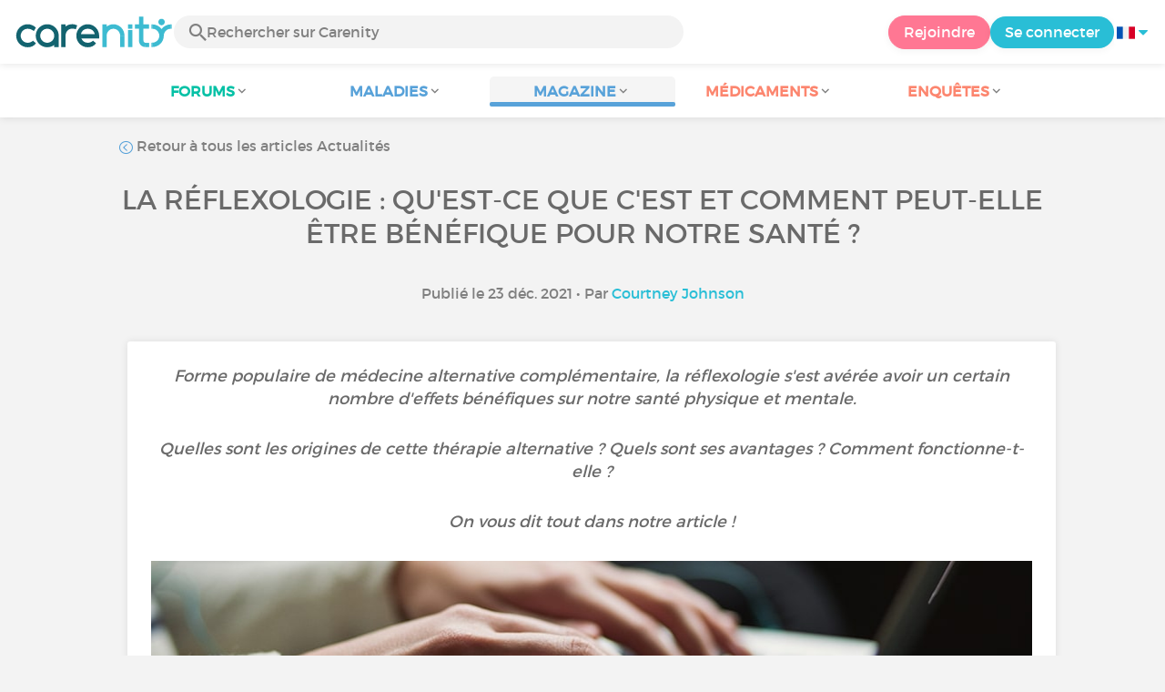

--- FILE ---
content_type: text/html; charset=UTF-8
request_url: https://www.carenity.com/infos-maladie/magazine/actualites/la-reflexologie-questce-que-cest-et-comment-peutelle-etre-benefique-pour-notre-sante-2124
body_size: 15106
content:
<!doctype html>
<html lang="fr-FR" prefix="og: http://ogp.me/ns#">

    <head>
        <script type="text/javascript" nonce="4yRPqxra5SE2">
  
window.gdprAppliesGlobally=true;(function(){function a(e){if(!window.frames[e]){if(document.body&&document.body.firstChild){var t=document.body;var n=document.createElement("iframe");n.style.display="none";n.name=e;n.title=e;t.insertBefore(n,t.firstChild)}
else{setTimeout(function(){a(e)},5)}}}function e(n,r,o,c,s){function e(e,t,n,a){if(typeof n!=="function"){return}if(!window[r]){window[r]=[]}var i=false;if(s){i=s(e,t,n)}if(!i){window[r].push({command:e,parameter:t,callback:n,version:a})}}e.stub=true;function t(a){if(!window[n]||window[n].stub!==true){return}if(!a.data){return}
var i=typeof a.data==="string";var e;try{e=i?JSON.parse(a.data):a.data}catch(t){return}if(e[o]){var r=e[o];window[n](r.command,r.parameter,function(e,t){var n={};n[c]={returnValue:e,success:t,callId:r.callId};a.source.postMessage(i?JSON.stringify(n):n,"*")},r.version)}}
if(typeof window[n]!=="function"){window[n]=e;if(window.addEventListener){window.addEventListener("message",t,false)}else{window.attachEvent("onmessage",t)}}}e("__tcfapi","__tcfapiBuffer","__tcfapiCall","__tcfapiReturn");a("__tcfapiLocator");(function(e){
  var t=document.createElement("script");t.id="spcloader";t.type="text/javascript";t.async=true;t.src="https://sdk.privacy-center.org/"+e+"/loader.js?target="+document.location.hostname;t.charset="utf-8";var n=document.getElementsByTagName("script")[0];var nonce=n.parentNode.querySelector('[nonce]').nonce;t.setAttribute('nonce', nonce);n.parentNode.insertBefore(t,n)})("c463172b-0486-4b98-bbf6-ef8d9157326b")})();
  
</script>
  <script nonce="4yRPqxra5SE2">
    window.didomiConfig = {
      app: {
        privacyPolicyURL: window.location.origin + '/charte-d-utilisation'
      }
    };
  </script>                            <meta content="IE=edge" http-equiv="X-UA-Compatible">
        <meta charset="utf-8">
        <meta content="width=device-width,initial-scale=1.0,minimum-scale=1.0" name="viewport">

                            
                                   
                       
                           
                <title>La réflexologie : qu'est-ce que c'est et comment peut-elle être bénéfique pour notre santé ? - Carenity</title>
        <meta name="description" content="Forme populaire de médecine complémentaire et alternative, la réflexologie peut présenter certains avantages pour la santé. Quels sont ces avantages ?">
                <meta property="og:title" content="La réflexologie : qu'est-ce que c'est et comment peut-elle être bénéfique pour notre santé ? - Carenity">
        <meta property="og:description" content="Forme populaire de médecine complémentaire et alternative, la réflexologie peut présenter certains avantages pour la santé. Quels sont ces avantages ?">

        <meta property="og:image" content="https://cdn-membre.carenity.com/images/magazine/article/700x220/16.jpeg" />
        <meta property="og:url" content="https://www.carenity.com/infos-maladie/magazine/actualites/la-reflexologie-questce-que-cest-et-comment-peutelle-etre-benefique-pour-notre-sante-2124?trk=organization_guest_main-feed-card_feed-article-content%0918.172.170.68%098%2F4%2F2023+8%3A27%3A15+AM" />
                <meta name="twitter:card" content="summary" />
        <meta name="twitter:title" content="La réflexologie : qu'est-ce que c'est et comment peut-elle être bénéfique pour notre santé ? - Carenity" />
        <meta name="twitter:description" content="Forme populaire de médecine complémentaire et alternative, la réflexologie peut présenter certains avantages pour la santé. Quels sont ces avantages ?" />
        <meta name="twitter:image" content="https://cdn-membre.carenity.com/images/magazine/article/700x220/16.jpeg" />
        <meta name="twitter:url" content="https://www.carenity.com/infos-maladie/magazine/actualites/la-reflexologie-questce-que-cest-et-comment-peutelle-etre-benefique-pour-notre-sante-2124?trk=organization_guest_main-feed-card_feed-article-content%0918.172.170.68%098%2F4%2F2023+8%3A27%3A15+AM" />
        
            
        
        
        <link rel="shortcut icon" type="image/png" href="/static/themes-v3/carenity/images/default/icons/favicon.png?1720004028"/>
        <link rel="icon" href="/static/themes-v3/carenity/images/default/icons/icon-xxs.png?1720004028" sizes="32x32" >
        <link rel="icon" href="/static/themes-v3/carenity/images/default/icons/icon-xs.png?1720004028" sizes="48x48" >
        <link rel="icon" href="/static/themes-v3/carenity/images/default/icons/icon-s.png?1720004028" sizes="96x96" >
        <link rel="icon" href="/static/themes-v3/carenity/images/default/icons/icon-md.png?1720004028" sizes="144x144" >
        <!--[if IE]><link rel="shortcut icon" type="image/x-icon" href="/static/themes-v3/carenity/images/default/icons/favicon.ico?1720004028" /><![endif]-->
        <link rel="preload" href="/static/themes-v3/default/fonts/montserrat-light-webfont.woff2" as="font" type="font/woff2" crossorigin>
        <link rel="preload" href="/static/themes-v3/default/fonts/montserrat-regular-webfont.woff2" as="font" type="font/woff2" crossorigin>
        <link rel="preload" href="/static/themes-v3/default/fonts/icomoon.woff?version=1734016359" as="font" type="font/woff" crossorigin>
        <link href="/static/themes-v3/default/stylesheets/public.css?1768209812" rel="stylesheet">

                            <link rel="alternate" hreflang="de-de" href="https://www.carenity.de/informationen-krankheit/magazin/aktualitaten/reflexzonentherapie-was-ist-das-und-wie-kann-sie-unsere-gesundheit-fordern-938?trk=organization_guest_main-feed-card_feed-article-content%0918.172.170.68%098%2F4%2F2023+8%3A27%3A15+AM" />
<link rel="alternate" hreflang="en-gb" href="https://www.carenity.co.uk/condition-information/magazine/news/reflexology-what-is-it-and-how-can-it-benefit-our-health-1654?trk=organization_guest_main-feed-card_feed-article-content%0918.172.170.68%098%2F4%2F2023+8%3A27%3A15+AM" />
<link rel="alternate" hreflang="es-es" href="https://www.carenity.es/informacion-enfermedad/revista/actualidad/reflexologia-que-es-y-como-puede-beneficiar-a-nuestra-salud-1470?trk=organization_guest_main-feed-card_feed-article-content%0918.172.170.68%098%2F4%2F2023+8%3A27%3A15+AM" />
<link rel="alternate" hreflang="fr-fr" href="https://www.carenity.com/infos-maladie/magazine/actualites/la-reflexologie-questce-que-cest-et-comment-peutelle-etre-benefique-pour-notre-sante-2124?trk=organization_guest_main-feed-card_feed-article-content%0918.172.170.68%098%2F4%2F2023+8%3A27%3A15+AM" />
<link rel="alternate" hreflang="it-it" href="https://www.carenity.it/info-malattia/rivista/attualita/riflessologia-cose-e-come-puo-giovare-alla-nostra-salute-1160?trk=organization_guest_main-feed-card_feed-article-content%0918.172.170.68%098%2F4%2F2023+8%3A27%3A15+AM" />
<link rel="alternate" hreflang="en-us" href="https://www.carenity.us/condition-information/magazine/news/reflexology-what-is-it-and-how-can-it-benefit-our-health-1258?trk=organization_guest_main-feed-card_feed-article-content%0918.172.170.68%098%2F4%2F2023+8%3A27%3A15+AM" />

            
                                                    
                <link rel="canonical" href="https://www.carenity.com/infos-maladie/magazine/actualites/la-reflexologie-questce-que-cest-et-comment-peutelle-etre-benefique-pour-notre-sante-2124" />
            
                        
            
                                    </head>
    <body id="top" class="univers-info">
    <noscript><iframe src="https://www.googletagmanager.com/ns.html?id=GTM-M6T5QH" height="0" width="0" style="display:none;visibility:hidden"></iframe></noscript>
                <header class="header">
    <div class="nav-header display-flex">
                
        <div class="mobile-menu-action display-max-tablet">
            <span class="burger-menu icon-burger-menu"></span>
                    <div class="vr"></div>
            <span class="searchBtn icon-bold-search"></span>
            </div>
    <div class="display-min-desktop">
        <div class="header-logo">
            <a href="/">
                <img alt="Logo Carenity" class="logo " src="/static/themes-v3/default/images/default/svg/logo/logo.svg?1720004028" />
            </a>

                            <form id="top-form-search">
                    <div class="searchForm">
                        <span class="searchBtn icon-bold-search"></span>
                        <input type="hidden" id="top-mid">
                                                <input type="text" id="top-search" class="searchBar" placeholder="Rechercher sur Carenity" >
                        <span class="clear-btn icon-close"></span>
                        <div id="top-maladies-result"></div>
                    </div>
                </form>
                    </div>
    </div>
    <div class="display-max-tablet">
        <div class="header-logo">
            <a href="/">
                <img alt="Logo Carenity" class="logo " src="/static/themes-v3/default/images/default/svg/logo/logo.svg?1720004028" />
            </a>
        </div>
    </div>
    <div class="cta">
                    <a href="/inscription?g=/infos-maladie/magazine/actualites/la-reflexologie-questce-que-cest-et-comment-peutelle-etre-benefique-pour-notre-sante-2124?utm_content=btn-register-menu" rel="nofollow" class="btn btn-rounded btn-signin display-min-desktop">Rejoindre</a>
            <a href="/connexion?g=/infos-maladie/magazine/actualites/la-reflexologie-questce-que-cest-et-comment-peutelle-etre-benefique-pour-notre-sante-2124" class="btn btn-rounded btn-carenity display-min-desktop">Se connecter</a>
                <div id="conteneur-header-flags" class="conteneur-global-flags composant-flag-common">
    <div class="conteneur-flag-button">
                <a class="link-flag-svg no-link">
    <img width="20" height="20" src="/static/themes-v3/default/images/default/svg/flag-fr.svg?1720004028" title="Française" alt="flag fr" class="flag-svg">
</a>        <i class="icon-sort-down"></i>
    </div>

        <div class="conteneur-flags-selection">
                                                        <a class="link-flag-svg" href="https://www.carenity.co.uk">
    <img width="40" height="45" src="/static/themes-v3/default/images/default/svg/flag-en.svg?1720004028" title="Anglaise" alt="flag en" class="flag-svg">
</a>                                                <a class="link-flag-svg" href="https://www.carenity.es">
    <img width="40" height="45" src="/static/themes-v3/default/images/default/svg/flag-es.svg?1720004028" title="Espagnole" alt="flag es" class="flag-svg">
</a>                                                <a class="link-flag-svg" href="https://www.carenity.de">
    <img width="40" height="45" src="/static/themes-v3/default/images/default/svg/flag-de.svg?1720004028" title="Allemande" alt="flag de" class="flag-svg">
</a>                                                <a class="link-flag-svg" href="https://www.carenity.it">
    <img width="40" height="45" src="/static/themes-v3/default/images/default/svg/flag-it.svg?1720004028" title="Italienne" alt="flag it" class="flag-svg">
</a>                                                <a class="link-flag-svg" href="https://www.carenity.us">
    <img width="40" height="45" src="/static/themes-v3/default/images/default/svg/flag-us.svg?1720004028" title="USA" alt="flag us" class="flag-svg">
</a>                        </div>
</div>    </div>
</div>
<div class="mobile-menu display-max-tablet">
    <div class="mobile-menu-nav">
        <a class="home" href="/">
            <i class="icon-forum-home" ></i>
            Accueil
        </a>
        <hr>
        <p class="text-color-exchange expanded" aria-expanded="true" aria-controls="mobile-menu-forum" data-toggle="collapse" data-target="#mobile-menu-forum">
            <i class="icon-exchange"></i>
            <span>Forums</span>
            <i class="icon-arrows-down"></i>
        </p>
        <div class="menu-collapse collapse in exchange" id="mobile-menu-forum">
            <div>
                <div class="menu-li"><a class="" href="/forum">Dernières discussions</a></div>
                <div class="menu-li"><a class="" href="/forum/autres-sujets">Discussions générales</a></div>
                <div class="menu-li menu-li-see-all"><a class="" href="/forum/index-forums">Voir tout - Index forums de A à Z</a></div>
            </div>
        </div>
        <hr>
        <p class="text-color-info expanded" aria-expanded="true" aria-controls="mobile-menu-disease" data-toggle="collapse" data-target="#mobile-menu-disease">
            <i class="icon-red-cross"></i>
            <span>Maladies</span>
            <i class="icon-arrows-down"></i>
        </p>
        <div class="menu-collapse collapse in information" id="mobile-menu-disease">
            <div>
                <div class="menu-li"><a class="" href="/infos-maladie">Fiches Maladies</a></div>
                <div class="menu-li menu-li-see-all"><a class="" href="/infos-maladie/index-maladies">Voir tout - Index fiches maladies de A à Z</a></div>
            </div>
        </div>
        <hr>
        <p class="text-color-info expanded" aria-expanded="true" aria-controls="mobile-menu-magazine" data-toggle="collapse" data-target="#mobile-menu-magazine">
            <i class="icon-magazine"></i>
            <span>Magazine</span>
            <i class="icon-arrows-down"></i>
        </p>
        <div class="menu-collapse collapse in information" id="mobile-menu-magazine">
            <div>
                <div class="menu-li"><a class="" href="/infos-maladie/magazine">À la une</a></div>
                <div class="menu-li"><a class="" href="/infos-maladie/magazine/actualites">Actualités</a></div>
                <div class="menu-li"><a class="" href="/infos-maladie/magazine/temoignages">Témoignages</a></div>
                                    <div class="menu-li"><a class="" href="/infos-maladie/magazine/videos-d-experts">Vidéos d'experts</a></div>
                                <div class="menu-li"><a class="" href="/infos-maladie/magazine/nutrition">Nutrition</a></div>
                <div class="menu-li"><a class="" href="/infos-maladie/magazine/conseils">Conseils</a></div>
                <div class="menu-li"><a class="" href="/infos-maladie/magazine/droits-et-demarches">Droits et démarches</a></div>
            </div>
        </div>
        <hr>
                    <p class="text-color-opinion expanded" aria-expanded="true" aria-controls="mobile-menu-mediaction" data-toggle="collapse" data-target="#mobile-menu-mediaction">
                <i class="icon-medication-sheet"></i>
                <span>Médicaments</span>
                <i class="icon-arrows-down"></i>
            </p>
            <div class="menu-collapse collapse in opinion" id="mobile-menu-mediaction">
                <div>
                    <div class="menu-li"><a class="" href="/donner-mon-avis/medicaments">Fiche médicaments</a></div>
                    <div class="menu-li menu-li-see-all"><a class="" href="/donner-mon-avis/index-medicaments">Voir tout - Index fiches médicaments de A à Z</a></div>
                </div>
            </div>
            <hr>
                <p class="text-color-opinion expanded" aria-expanded="true" aria-controls="mobile-menu-survey" data-toggle="collapse" data-target="#mobile-menu-survey">
            <i class="icon-survey"></i>
            <span>Enquêtes</span>
            <i class="icon-arrows-down"></i>
        </p>
        <div class="menu-collapse collapse in opinion" id="mobile-menu-survey">
            <div>
                <div class="menu-li"><a class="" href="/donner-mon-avis/enquetes">Enquêtes en cours</a></div>
                <div class="menu-li"><a class="" href="/donner-mon-avis/enquetes/terminees">Résultats d'enquêtes</a></div>
            </div>
        </div>
        <hr>
    </div>
    <div class="mobile-menu-cta">
                    <a href="/inscription?g=/infos-maladie/magazine/actualites/la-reflexologie-questce-que-cest-et-comment-peutelle-etre-benefique-pour-notre-sante-2124?utm_content=btn-register-menu" rel="nofollow" class="btn btn-rounded btn-signin">Rejoindre</a>
            <a href="/connexion?g=/infos-maladie/magazine/actualites/la-reflexologie-questce-que-cest-et-comment-peutelle-etre-benefique-pour-notre-sante-2124" class="btn btn-rounded btn-carenity">Se connecter</a>
            </div>
</div>
    <div class="mobile-search-bar display-max-tablet">
        <span class="mobile-search-back icon-left-arrow"></span>
        <div class="vr"></div>
    </div>
    <nav class="subnav public">
    <ul class="container">
        <li class="echanger">
            <div class="dropdown-subnav" tabindex="0" role="button" aria-haspopup="true" aria-expanded="false">
                <p class="dropdownMenu">
                    <span class="module">Forums</span><i class="icon icon-arrows-down"></i>
                </p>
                <div class="is-active"></div>
            </div>
            <ul class="dropdown-menu" role="menu" aria-hidden="true">
                <li class="menu-li"><a role="menuitem" class="" href="/forum">Dernières discussions</a></li>
                <li class="menu-li"><a role="menuitem" class="" href="/forum/autres-sujets">Discussions générales</a></li>
                <li class="menu-li menu-li-see-all"><a role="menuitem" class="" href="/forum/index-forums">Voir tout - Index forums de A à Z</a></li>
            </ul>
        </li>
        <li class="informer">
            <div class="dropdown-subnav" tabindex="0" role="button" aria-haspopup="true" aria-expanded="false">
                <p class="dropdownMenu">
                    <span class="module">Maladies</span><i class="icon icon-arrows-down"></i>
                </p>
                <div class="is-active"></div>
            </div>
            <ul class="dropdown-menu" role="menu" aria-hidden="true">
                <li class="menu-li"><a role="menuitem" class="" href="/infos-maladie">Fiches Maladies</a></li>
                <li class="menu-li menu-li-see-all"><a role="menuitem" class="" href="/infos-maladie/index-maladies">Voir tout - Index fiches maladies de A à Z</a></li>
            </ul>
        </li>
        <li class="informer">
            <div class="dropdown-subnav active" tabindex="0" role="button" aria-haspopup="true" aria-expanded="false">
                <p class="dropdownMenu">
                    <span class="module">Magazine</span><i class="icon icon-arrows-down"></i>
                </p>
                <div class="is-active"></div>
            </div>
            <ul class="dropdown-menu" role="menu" aria-hidden="true">
                <li class="menu-li"><a role="menuitem" class="" href="/infos-maladie/magazine">À la une</a></li>
                <li class="menu-li"><a role="menuitem" class="" href="/infos-maladie/magazine/actualites">Actualités</a></li>
                <li class="menu-li"><a role="menuitem" class="" href="/infos-maladie/magazine/temoignages">Témoignages</a></li>
                                    <li class="menu-li"><a role="menuitem" class="" href="/infos-maladie/magazine/videos-d-experts">Vidéos d'experts</a></li>
                                <li class="menu-li"><a role="menuitem" class="" href="/infos-maladie/magazine/nutrition">Nutrition</a></li>
                <li class="menu-li"><a role="menuitem" class="" href="/infos-maladie/magazine/conseils">Conseils</a></li>
                <li class="menu-li"><a role="menuitem" class="" href="/infos-maladie/magazine/droits-et-demarches">Droits et démarches</a></li>
            </ul>
        </li>
                <li class="donner">
            <div class="dropdown-subnav" tabindex="0" role="button" aria-haspopup="true" aria-expanded="false">
                <p class="dropdownMenu">
                    <span class="module">Médicaments</span><i class="icon icon-arrows-down"></i>
                </p>
                <div class="is-active"></div>
            </div>
            <ul class="dropdown-menu" role="menu" aria-hidden="true">
                <li class="menu-li"><a role="menuitem" class="" href="/donner-mon-avis/medicaments">Fiche médicaments</a></li>
                <li class="menu-li menu-li-see-all"><a role="menuitem" class="" href="/donner-mon-avis/index-medicaments">Voir tout - Index fiches médicaments de A à Z</a></li>
            </ul>
        </li>
                <li class="donner">
            <div class="dropdown-subnav" tabindex="0" role="button" aria-haspopup="true" aria-expanded="false">
                <p class="dropdownMenu">
                    <span class="module">Enquêtes</span><i class="icon icon-arrows-down"></i>
                </p>
                <div class="is-active"></div>
            </div>
            <ul class="dropdown-menu" role="menu" aria-hidden="true">
                <li class="menu-li"><a role="menuitem" class="" href="/donner-mon-avis/enquetes">Enquêtes en cours</a></li>
                <li class="menu-li"><a role="menuitem" class="" href="/donner-mon-avis/enquetes/terminees">Résultats d'enquêtes</a></li>
            </ul>
        </li>
    </ul>
</nav>
<div class="subnav-fantome"></div></header>        <section id="main"  role="main">
                        
                        <a class="magazine-mobile-top-btn text-center smoothScroll display-max-tablet" href="#top">
    <i class="icon icon-dropup"></i>
    <p>
        Top
    </p>
</a>
        
<script type="application/ld+json" nonce="4yRPqxra5SE2">
    {"@context":"http://schema.org/","@type":"Article","headline":"La r\u00e9flexologie : qu'est-ce que c'est et comment peut-elle \u00eatre b\u00e9n\u00e9fique pour notre sant\u00e9 ?","description":"Qu'est-ce que la r\u00e9flexologie ?La r\u00e9flexologie, parfois appel\u00e9e th\u00e9rapie de zone, est un type de","articleBody":"Qu'est-ce que la r\u00e9flexologie ?La r\u00e9flexologie, parfois appel\u00e9e th\u00e9rapie de zone, est un type de th\u00e9rapie dans lequel des pressions variables sont appliqu\u00e9es sur des points sp\u00e9cifiques des pieds, des mains et des oreilles, dans le but de nous aider \u00e0 nous sentir mieux. Ces points sont cens\u00e9s correspondre \u00e0 certaines autres parties ou organes du corps.La r\u00e9flexologie trouve ses racines dans la m\u00e9decine chinoise et est utilis\u00e9e depuis des si\u00e8cles.Comment fonctionne la r\u00e9flexologie ?Dans le m\u00e9decine traditionnelle chinoiseDans la m\u00e9decine traditionnelle chinoise, la r\u00e9flexologie est fond\u00e9e sur l'ancien concept de qi, ou \"\u00e9nergie vitale\". Dans ce syst\u00e8me de croyance, le qi est cens\u00e9 circuler \u00e0 travers chaque personne et, en cas de stress, le qi se bloque. Ce blocage est cens\u00e9 provoquer un d\u00e9s\u00e9quilibre dans le corps, qui peut conduire \u00e0 la maladie.\u00a0\u00a0L'objectif de la r\u00e9flexologie est de faire circuler le qi dans tout le corps, afin de le maintenir en \u00e9quilibre et en bonne sant\u00e9.\u00a0Diff\u00e9rentes parties du corps sont consid\u00e9r\u00e9es comme li\u00e9es \u00e0 des points pr\u00e9cis des pieds, des mains et des oreilles, et les r\u00e9flexologues utilisent des cartes de ces points pour d\u00e9terminer o\u00f9 appliquer une pression. Leur toucher est cens\u00e9 faire circuler l'\u00e9nergie dans le corps de la personne jusqu'\u00e0 l'organe ou la partie \u00e0 soigner.Source : R\u00e9flexologue plantaireDans la m\u00e9decine occidentaleEn m\u00e9decine occidentale, les th\u00e9ories de la r\u00e9flexologie remontent \u00e0 la fin du XIXe si\u00e8cle, lorsque des scientifiques britanniques ont d\u00e9couvert comment les nerfs relient les organes internes et la peau. Ils ont d\u00e9termin\u00e9 que le syst\u00e8me nerveux du corps avait tendance \u00e0 s'adapter aux facteurs externes, y compris le toucher.\u00a0Plus tard, au d\u00e9but du XXe si\u00e8cle, le Dr William H. Fitzgerald, un oto-rhino-laryngologiste, a introduit le concept de \"th\u00e9rapie de zone\" dans la communaut\u00e9 m\u00e9dicale apr\u00e8s avoir observ\u00e9 plusieurs tribus d'Am\u00e9rindiens utilisant la pression sur les pieds comme m\u00e9thode de gu\u00e9rison. Cette th\u00e9rapie a \u00e9t\u00e9 rebaptis\u00e9e plus tard \"r\u00e9flexologie\" par l'infirmi\u00e8re et physioth\u00e9rapeute Eunice D. Ingham, qui a cartographi\u00e9 le corps en \"r\u00e9flexes\" sur les pieds.\u00a0Il existe de nombreuses th\u00e9ories scientifiques sur le fonctionnement de la r\u00e9flexologie. Selon l'une d'entre elles, le toucher du r\u00e9flexologue peut calmer le syst\u00e8me nerveux, induisant une relaxation comme toute autre forme de massage.\u00a0Selon une autre th\u00e9orie, le cerveau cr\u00e9e la douleur comme un ph\u00e9nom\u00e8ne subjectif, en r\u00e9action \u00e0 une douleur physique ou \u00e0 un stress mental ou \u00e9motionnel. Dans ce cas, la r\u00e9flexologie est cens\u00e9e r\u00e9duire la douleur par un simple toucher apaisant, ce qui peut contribuer \u00e0 r\u00e9duire le niveau de stress et \u00e0 am\u00e9liorer l'humeur.\u00a0Quels sont les avantages possibles de la r\u00e9flexologie sur la sant\u00e9 ?La r\u00e9flexologie a \u00e9t\u00e9 trouv\u00e9e pour fournir un certain nombre d'avantages potentiels pour la sant\u00e9, mais seulement quelques-uns ont \u00e9t\u00e9 examin\u00e9s dans des \u00e9tudes scientifiques.\u00a0A ce jour, il existe des preuves limit\u00e9es montrant que la r\u00e9flexologie peut aider \u00e0 :\u00a0R\u00e9duire la douleur,\u00a0R\u00e9duire le stress et l'anxi\u00e9t\u00e9,\u00a0Am\u00e9liorer l'humeur,\u00a0Am\u00e9liorer le bien-\u00eatre g\u00e9n\u00e9ral.\u00a0Des recherches suppl\u00e9mentaires sont n\u00e9cessaires pour \u00e9valuer l'effet de la r\u00e9flexologie sur des conditions de sant\u00e9 sp\u00e9cifiques, mais les r\u00e9sultats pr\u00e9liminaires indiquent qu'elle peut aider \u00e0 soulager :\u00a0Les douleurs de l'accouchement,\u00a0Les douleurs de l'arthrose,\u00a0Certains sympt\u00f4mes de la scl\u00e9rose en plaques, tels que la fatigue et les sensations de br\u00fblure ou de picotement,\u00a0L'anxi\u00e9t\u00e9 chez les personnes ayant subi une chirurgie cardiaque,\u00a0La douleur \u00e9motionnelle et physique caus\u00e9e par le cancer,\u00a0Les probl\u00e8mes de sinus,\u00a0Les maux de dos,\u00a0La constipation et autres probl\u00e8mes de digestion\u00a0Quels sont les risques associ\u00e9s \u00e0 la r\u00e9flexologie ?\u00a0La r\u00e9flexologie peut ne pas \u00eatre la meilleure option de traitement pour les personnes vivant avec ou ayant des ant\u00e9c\u00e9dents de :\u00a0Probl\u00e8mes de circulation sanguine,De goutte,\u00a0Des caillots de sang ou inflammation des veines de la jambe,\u00a0Infections fongiques, comme le pied d'athl\u00e8te,\u00a0Ulc\u00e8res ou plaies ouvertes sur les mains ou les pieds,\u00a0Probl\u00e8mes de thyro\u00efde,\u00a0\u00c9pilepsie,\u00a0Faible taux de plaquettes ou autres probl\u00e8mes sanguins entra\u00eenant des ecchymoses ou des saignements plus fr\u00e9quents.\u00a0Comme pour tout traitement, parlez-en \u00e0 votre m\u00e9decin avant de le commencer afin de d\u00e9terminer s'il s'agit d'une option viable pour vous.\u00a0Conclusion\u00a0Bien qu'il ne s'agisse pas d'un traitement scientifiquement prouv\u00e9 pour des probl\u00e8mes de sant\u00e9 sp\u00e9cifiques, la r\u00e9flexologie peut n\u00e9anmoins \u00eatre une th\u00e9rapie b\u00e9n\u00e9fique en parall\u00e8le des traitements m\u00e9dicaux, notamment pour les probl\u00e8mes de sant\u00e9 mentale comme l'anxi\u00e9t\u00e9 et le stress.\u00a0\u00a0Elle peut \u00eatre pratiqu\u00e9e en compl\u00e9ment des soins traditionnels, mais il est important de se rappeler qu'elle n'en est pas une alternative, et que les r\u00e9flexologues ne peuvent ni diagnostiquer ni traiter les maladies.\u00a0\u00a0Si vous souhaitez essayer la r\u00e9flexologie, consultez d'abord votre m\u00e9decin pour savoir si elle vous convient. Lorsque vous choisissez un praticien, veillez \u00e0 consulter un r\u00e9flexologue qui a \u00e9t\u00e9 correctement form\u00e9. Par arr\u00eat\u00e9 du 17/07/2015, le m\u00e9tier de r\u00e9flexologue est reconnu par l\u2019Etat\u00a0\u00e0 condition\u00a0que la formation du praticien ait \u00e9t\u00e9 dispens\u00e9e dans une \u00e9cole reconnue et enregistr\u00e9e au\u00a0R\u00e9pertoire National des Certifications Professionnelles\u00a0(RNCP). Vous pouvez retrouver tous les r\u00e9flexologues certifi\u00e9s ici : https://www.reflexologues-rncp.com/Cet article vous a-t-il \u00e9t\u00e9 utile ?\u00a0\u00a0\u00a0Cliquez sur j\u2019aime ou partagez votre ressenti et vos interrogations avec la communaut\u00e9 en commentaire ci-dessous !\u00a0\u00a0\u00a0\u00a0Prenez soin de vous !\u00a0\u00a0\u00a0","datePublished":"2021-12-23 00:00:00","url":"https://www.carenity.com/infos-maladie/magazine/actualites/la-reflexologie-questce-que-cest-et-comment-peutelle-etre-benefique-pour-notre-sante-2124","image":"https://cdn-membre.carenity.com/images/magazine/article/700x220/16.png","Publisher":{"@type":"Organization","name":"Carenity","url":"https://www.carenity.com","logo":{"@type":"ImageObject","url":"https://www.carenity.com/static/themes-v3/default/images/default/svg/logo/logo.svg?1720004028"},"publishingPrinciples":"https://www.carenity.com/charte-editoriale"},"mainEntityOfPage":{"@type":"WebPage"},"author":{"@type":"Person","name":"Courtney Johnson","jobTitle":"R\u00e9dactrice Sant\u00e9","url":"https://www.carenity.com/les-contributeurs/courtney-johnson"},"articleSection":"Actualit\u00e9s"}
</script><div class="container clear">
    <nav class="nav">
        <div class="link-nav link-nav-magazine">
            <a href="/infos-maladie/magazine/actualites?trk=organization_guest_main-feed-card_feed-article-content%0918.172.170.68%098%2F4%2F2023+8%3A27%3A15+AM" class="link">
                <i class="text-color-info icon-retour"></i> Retour à tous les articles Actualités 
            </a>
        </div>
    </nav>
                        
    
    
<script type="application/ld+json" nonce="4yRPqxra5SE2">
    {
    "@context": "https://schema.org",
    "@type": "BreadcrumbList",
    "itemListElement": [
        {
            "@type": "ListItem",
            "position": 1,
            "name": "Accueil",
            "item": "https://www.carenity.com/"
        },
        {
            "@type": "ListItem",
            "position": 2,
            "name": "M'informer",
            "item": "https://www.carenity.com/infos-maladie"
        },
        {
            "@type": "ListItem",
            "position": 3,
            "name": "Actualit\u00e9s",
            "item": "https://www.carenity.com/infos-maladie/magazine/actualites"
        },
        {
            "@type": "ListItem",
            "position": 4,
            "name": "La r\u00e9flexologie : qu'est-ce que c'est et comment peut-elle \u00eatre b\u00e9n\u00e9fique pour notre sant\u00e9 ?"
        }
    ]
}
</script>    <article class="main">
        <div class="module-press">
            <h1 class="text-center module-title title-main">La réflexologie : qu'est-ce que c'est et comment peut-elle être bénéfique pour notre santé ?</h1>
            <p class="text-center">
            Publié le 23 déc. 2021
                                        • Par <a href="/les-contributeurs/courtney-johnson">Courtney Johnson</a>
                        </p>
            <div class="module-press-list">
                <div class="box">
                    <div class="box-content">
                        <div class="box-intro-article">
                                                                                            <p>Forme populaire de médecine alternative complémentaire, la réflexologie s'est avérée avoir un certain nombre d'effets bénéfiques sur notre santé physique et mentale.</p><p>Quelles sont les origines de cette thérapie alternative ? Quels sont ses avantages ? Comment fonctionne-t-elle ?</p><p>On vous dit tout dans notre article !</p>
                                                    </div>
                        <div class="box-img-article">
                                                                                            <picture>
                                    <source srcset="https://cdn-membre.carenity.com/images/magazine/article/1000x220/16.jpeg" media="(min-width: 800px)">
                                    <source srcset="https://cdn-membre.carenity.com/images/magazine/article/700x220/16.jpeg" media="(min-width: 400px)">
                                    <img loading="lazy" src="https://cdn-membre.carenity.com/images/magazine/article/300x220/16.jpeg" alt="La réflexologie : qu'est-ce que c'est et comment peut-elle être bénéfique pour notre santé ?">
                                </picture>
                                                    </div>
                                                <h2><span style="color:rgb(89,162,217);">Qu'est-ce que la réflexologie ?</span></h2><p>La <strong>réflexologie</strong>, parfois appelée <strong>thérapie de zone</strong>, est un type de thérapie dans lequel des pressions variables sont appliquées sur des points spécifiques des pieds, des mains et des oreilles, dans le but de nous aider à nous sentir mieux. Ces points sont censés correspondre à certaines autres parties ou organes du corps.</p><p>La réflexologie trouve ses racines dans la médecine chinoise et est utilisée depuis des siècles.</p><h2><span style="color:rgb(89,162,217);">Comment fonctionne la réflexologie ?</span></h2><h3><span style="color:rgb(9,48,55);">Dans le médecine traditionnelle chinoise</span></h3><p>Dans la médecine traditionnelle chinoise, la réflexologie est fondée sur l'ancien concept de <strong>qi</strong>, ou "<strong>énergie vitale</strong>". Dans ce système de croyance, le qi est censé circuler à travers chaque personne et, en cas de stress, le qi se bloque. Ce blocage est censé <strong>provoquer un déséquilibre</strong> dans le corps, qui peut conduire à la maladie.  </p><p>L'objectif de la réflexologie est de <strong>faire circuler le qi dans tout le corps</strong>, afin de le maintenir en équilibre et en bonne santé. </p><p>Différentes parties du corps sont considérées comme liées à des points précis des pieds, des mains et des oreilles, et les réflexologues utilisent des cartes de ces points pour déterminer où appliquer une pression. Leur toucher est censé <strong>faire circuler l'énergie</strong> dans le corps de la personne jusqu'à l'organe ou la partie à soigner.</p><p></p><p style="text-align:center;"><em>Source : </em><a href="http://le-bien-etre-par-les-pieds.e-monsite.com/pages/page-2.html" title="" target="_blank" rel="noreferrer noopener"><em>Réflexologue plantaire</em></a></p><h3><span style="color:rgb(9,48,55);">Dans la médecine occidentale</span></h3><p>En médecine occidentale, les théories de la réflexologie remontent à la fin du XIXe siècle, lorsque des scientifiques britanniques ont découvert comment<strong> les nerfs relient les organes internes et la peau</strong>. Ils ont déterminé que le système nerveux du corps avait tendance à <strong>s'adapter aux facteurs externes, y compris le toucher. </strong></p><p>Plus tard, au début du XXe siècle, le<strong> Dr William H. Fitzgerald</strong>, un oto-rhino-laryngologiste, a introduit le concept de "<strong>thérapie de zone</strong>" dans la communauté médicale après avoir observé plusieurs tribus d'Amérindiens utilisant la pression sur les pieds comme méthode de guérison. Cette thérapie a été rebaptisée plus tard "<strong>réflexologie</strong>" par l'infirmière et physiothérapeute <strong>Eunice D. Ingham</strong>, qui a cartographié le corps en "<strong>réflexes</strong>" sur les pieds. </p><p>Il existe de nombreuses théories scientifiques sur le fonctionnement de la réflexologie. Selon l'une d'entre elles, le toucher du réflexologue peut <strong>calmer le système nerveux</strong>, induisant <strong>une relaxation</strong> comme toute autre forme de massage. </p><p>Selon une autre théorie, <strong>le cerveau crée la douleur comme un phénomène subjectif</strong>, en réaction à une douleur physique ou à un stress mental ou émotionnel. Dans ce cas, la réflexologie est censée réduire la douleur par un simple toucher apaisant, ce qui peut contribuer à réduire le niveau de stress et à améliorer l'humeur. </p><h2><span style="color:rgb(89,162,217);">Quels sont les avantages possibles de la réflexologie sur la santé ?</span></h2><p>La réflexologie a été trouvée pour fournir un certain nombre d'avantages potentiels pour la santé, mais seulement quelques-uns ont été examinés dans des études scientifiques. </p><p>A ce jour, il existe des preuves limitées montrant que la réflexologie peut aider à : </p><ul><li>Réduire la douleur, </li><li>Réduire le stress et l'anxiété, </li><li>Améliorer l'humeur, </li><li>Améliorer le bien-être général. </li></ul><p>Des recherches supplémentaires sont nécessaires pour évaluer l'effet de la réflexologie sur des conditions de santé spécifiques, mais <strong>les résultats préliminaires</strong> indiquent qu'elle peut aider à soulager : </p><ul><li>Les douleurs de l'accouchement, </li><li>Les douleurs de l'<a href="https://www.carenity.com/infos-maladie/arthrose-85" title="" style="color:rgb(89,162,217);" target="_blank" rel="noreferrer noopener"><strong><u>arthrose</u></strong></a>, </li><li>Certains symptômes de la <a href="https://www.carenity.com/infos-maladie/sclerose-en-plaques-803" title="" style="color:rgb(89,162,217);" target="_blank" rel="noreferrer noopener"><strong><u>sclérose en plaques</u></strong></a>, tels que la fatigue et les sensations de brûlure ou de picotement, </li><li>L'anxiété chez les personnes ayant subi une chirurgie cardiaque, </li><li>La douleur émotionnelle et physique causée par le cancer, </li><li>Les problèmes de sinus, </li><li>Les maux de dos, </li><li>La constipation et autres problèmes de digestion </li></ul><h2><span style="color:rgb(89,162,217);">Quels sont les risques associés à la réflexologie ? </span></h2><p>La réflexologie peut ne pas être la meilleure option de traitement pour les personnes vivant avec ou ayant des antécédents de : </p><ul><li>Problèmes de circulation sanguine,</li><li>De goutte, </li><li>Des caillots de sang ou inflammation des veines de la jambe, </li><li>Infections fongiques, comme le pied d'athlète, </li><li>Ulcères ou plaies ouvertes sur les mains ou les pieds, </li><li>Problèmes de thyroïde, </li><li><a href="https://www.carenity.com/infos-maladie/epilepsie-357" title="" style="color:rgb(89,162,217);" target="_blank" rel="noreferrer noopener"><strong><u>Épilepsie</u></strong></a>, </li><li>Faible taux de plaquettes ou autres problèmes sanguins entraînant des ecchymoses ou des saignements plus fréquents. </li></ul><p>Comme pour tout traitement, <strong>parlez-en à votre médecin</strong> avant de le commencer afin de déterminer s'il s'agit d'une option viable pour vous. </p><h2><span style="color:rgb(89,162,217);">Conclusion </span></h2><p>Bien qu'il ne s'agisse pas d'un traitement scientifiquement prouvé pour des problèmes de santé spécifiques, la réflexologie peut néanmoins être <strong>une thérapie bénéfique</strong> en parallèle des traitements médicaux, notamment pour les problèmes de santé mentale comme l'anxiété et le stress.  </p><p>Elle peut être pratiquée<strong> en complément des soins traditionnels</strong>, mais il est important de se rappeler qu'elle n'en est <strong>pas une alternative</strong>, et que les réflexologues ne peuvent ni diagnostiquer ni traiter les maladies.  </p><p>Si vous souhaitez essayer la réflexologie, <strong>consultez d'abord votre médecin</strong> pour savoir si elle vous convient. Lorsque vous choisissez un praticien, veillez à consulter un réflexologue qui a été correctement formé. Par arrêté du 17/07/2015, le métier de réflexologue est reconnu par l’Etat à condition que la formation du praticien ait été dispensée dans une école reconnue et enregistrée au <strong>Répertoire National des Certifications Professionnelles (RNCP)</strong>. Vous pouvez retrouver tous les réflexologues certifiés ici : <a href="https://www.reflexologues-rncp.com/" title="" style="color:rgb(41,190,214);" target="_blank" rel="noreferrer noopener"><strong><u>https://www.reflexologues-rncp.com/</u></strong></a></p><div style="text-align:center;"><br /></div><div style="text-align:center;"><em style="font-size:12pt;color:rgb(19,99,111);">Cet article vous a-t-il été utile ?</em><span style="font-size:12pt;color:rgb(19,99,111);">  </span><strong style="font-size:12pt;color:rgb(19,99,111);"><em><br /></em></strong><span style="font-size:11pt;"> </span></div><div style="text-align:center;"><em style="font-size:12pt;color:rgb(19,99,111);">Cliquez sur j’aime ou partagez votre ressenti et vos interrogations avec la communauté en commentaire ci-dessous ! </em><span style="font-size:12pt;color:rgb(19,99,111);">  </span><strong style="font-size:12pt;color:rgb(19,99,111);"><em><br /></em></strong><span style="font-size:11pt;"> </span></div><div style="text-align:center;"><em style="font-size:12pt;color:rgb(19,99,111);">Prenez soin de vous ! </em><span style="font-size:12pt;color:rgb(19,99,111);">  </span></div><div style="text-align:center;"><br /></div><p><br /></p>
                                        </div>
                                        <div class="counter-likes">
    <span class="btn-likes"><i class="icon icon-like"></i></span>
    <div class="nb-likes">22</div>
</div>
<div class="box-likes-sharing">
    <div class="column-likes-sharing column-likes">
        <a class="btn btn-like-comment-public btn-likes-sharing"><i class="icon icon-like"></i><i class="text-likes-sharing">J'aime</i></a>
    </div>
    <div class="column-likes-sharing column-sharing dropdown" id="sharing-dropdown">
        <a class="btn btn-sharing btn-likes-sharing"><i class="icon icon-share"></i><i class="text-likes-sharing">Partager</i></a>
    </div>
    <div class="column-likes-sharing column-sharing modal-sharing">
        <a class="btn btn-sharing-mobile btn-likes-sharing" data-toggle="modal" data-target="#modal-sharing-btn"><i class="icon icon-share"></i><i class="text-likes-sharing">Partager</i></a>
    </div>      
</div>
                </div>
                    <div class="box-dropdown-sharing">
    <div class="dropdown-sharing ">
        <ul class="dropdown-menu-sharing ">
            <p class="dropdown-item-sharing"><a target="_blank" href="mailto:?subject=J'ai trouvé cet article sur Carenity intéressant&amp;body=Bonjour,%0D%0AJe pense que cet article pourrait vous intéresser.%0D%0ACliquez ici pour le lire sur Carenity : https://www.carenity.com/infos-maladie/magazine/actualites/la-reflexologie-questce-que-cest-et-comment-peutelle-etre-benefique-pour-notre-sante-2124%0D%0A%0D%0AÀ bientôt sur Carenity !"><i class="icon icon-mail"></i><i class="text-sharing">&nbsp;Email</i></a></p>
            <p class="dropdown-item-sharing"><a target="_blank" href="https://www.facebook.com/sharer/sharer.php?u=https://www.carenity.com/infos-maladie/magazine/actualites/la-reflexologie-questce-que-cest-et-comment-peutelle-etre-benefique-pour-notre-sante-2124"><img class="pictos-sharing" src="/static/themes-v3/default/images/default/svg/facebook.svg?1720004028" alt=""/><i class="text-sharing">&nbsp;Facebook</i></a></p>
            <p class="dropdown-item-sharing dropdown-item-sharing-last"><a target="_blank" href="https://twitter.com/intent/tweet?url=https://www.carenity.com/infos-maladie/magazine/actualites/la-reflexologie-questce-que-cest-et-comment-peutelle-etre-benefique-pour-notre-sante-2124&text=La réflexologie : qu'est-ce que c'est et comment peut-elle être bénéfique pour notre santé ?%0A"><img class="pictos-sharing" src="/static/themes-v3/default/images/default/svg/twitter.svg?1720004028" alt=""/><i class="text-sharing">&nbsp;Twitter</i></a></p>
      </ul>
    </div>
<div>

                </div>
                                            <div id="sources"><p>Sources: <a href="https://doi.org/10.1016/j.jons.2018.01.001" title="null" style="color:rgb(41,190,214);" target="_blank" rel="noreferrer noopener"><strong><u><br />Unlu, A., Kirca, O., &amp; Ozdogan, M. (2018, August 1). Reflexology and cancer. ScienceDirect. https://doi.org/10.1016/j.jons.2018.01.001</u></strong></a><strong style="color:rgb(41,190,214);"><u> </u></strong><a href="https://www.nccih.nih.gov/health/reflexology" title="null" style="color:rgb(41,190,214);" target="_blank" rel="noreferrer noopener"><strong><u><br />Reflexology, NIH National Center for Complementary and Integrative Health</u></strong></a><strong style="color:rgb(41,190,214);"><u> </u></strong><a href="https://www.cancerresearchuk.org/about-cancer/cancer-in-general/treatment/complementary-alternative-therapies/individual-therapies/reflexology" title="null" style="color:rgb(41,190,214);" target="_blank" rel="noreferrer noopener"><strong><u><br />Reflexology, Cancer Research UK</u></strong></a><strong style="color:rgb(41,190,214);"><u> </u></strong><a href="https://www.webmd.com/balance/what-is-reflexology" title="null" style="color:rgb(41,190,214);" target="_blank" rel="noreferrer noopener"><strong><u><br />Reflexology, WebMD</u></strong></a><strong style="color:rgb(41,190,214);"><u> </u></strong><a href="https://www.healthline.com/health/what-is-reflexology" title="null" style="color:rgb(41,190,214);" target="_blank" rel="noreferrer noopener"><strong><u><br />Reflexology 101, Healthline</u></strong></a><strong style="color:rgb(41,190,214);"><u> </u></strong><a href="https://www.healthline.com/health/foot-reflexology-chart" title="null" style="color:rgb(41,190,214);" target="_blank" rel="noreferrer noopener"><strong><u><br />Foot Reflexology Chart: Points, How to, Benefits, and Risks</u></strong></a><strong style="color:rgb(41,190,214);"><u> </u></strong></p></div>
                                                                <div class="box box-author">
    
    <div class="box-content">
        
    <div class="meta meta-img-author">
    <img loading="lazy" class="avatar avatar-big" src="https://cdn-membre.carenity.com/images/author/courtney.png" alt="avatar Courtney Johnson">
    <div class="author-details">
        <p class="content-align-left box-content-title">
            Auteur : Courtney Johnson, Rédactrice Santé
        </p>
        <p>Courtney est créatrice de contenu chez Carenity et se concentre sur la rédaction d'articles santé. Elle a une appétence toute particulière pour les thèmes de la nutrition, du bien-être et de la...
        <a class="text-color-carenity" href="/les-contributeurs/courtney-johnson"> >> En savoir plus</a>
    </div>
    </div>

    </div>
    
</div>                                                                        </div>
            <section>
                <h2 id="comments" class="module-title title-main-second">
                                            4 commentaires
                                    </h2>
                                                        <div class="box-list box-list-small-margin">
                                                                                    <div class="box">
                                    <div class="box-content">
                                        <div class="actions element-in-right-corner">
                                            <button data-toggle="tooltip" data-placement="bottom" class="btn-like-message tooltipbox btn-support-comment-public" title="Je soutiens ce commentaire">
                                                <div class="picto-hand-nb">
                                                    <span><img loading="lazy" class="picto-hand-disabled picto-hand-disabled-public" src="/static/themes-v3/default/images/default/icons/picto-hand.svg?1720004028"/></span>
                                                                                                    </div>
                                            </button>
                                            <button class="report-msg tooltipbox btn-report-comment-public" data-toggle="tooltip" data-placement="bottom" title="Signaler ce contenu"><span class="icon-warning" ></span></button>
                                        </div>
                                        <br>
                                                                                    <div class="meta">
                                                <img loading="lazy" class="avatar" src="/static/images/users/110x110/3.jpg">
                                                <div class="meta-primary">dinouille
                                                    <span class="job">• Membre Ambassadeur</span>
                                                                                                    </div>
                                                <div class="meta-secondary">le 24/12/2021</div>
                                            </div>
                                                                                <div class="message">
                                                                                        <p>Bonjour, tr&egrave;s int&eacute;ressant merci ..Etant sous fluidifiant est ce que c'est possible??</p>
                                        </div>
                                    </div>
                                </div>
                                                                                                                                            <div class="box">
                                    <div class="box-content">
                                        <div class="actions element-in-right-corner">
                                            <button data-toggle="tooltip" data-placement="bottom" class="btn-like-message tooltipbox btn-support-comment-public" title="Je soutiens ce commentaire">
                                                <div class="picto-hand-nb">
                                                    <span><img loading="lazy" class="picto-hand-disabled picto-hand-disabled-public" src="/static/themes-v3/default/images/default/icons/picto-hand.svg?1720004028"/></span>
                                                                                                            <div class="nb-icon-heart nb-picto-hand nb-picto-hand-public">
                                                            1
                                                        </div>
                                                                                                    </div>
                                            </button>
                                            <button class="report-msg tooltipbox btn-report-comment-public" data-toggle="tooltip" data-placement="bottom" title="Signaler ce contenu"><span class="icon-warning" ></span></button>
                                        </div>
                                        <br>
                                                                                    <div class="meta">
                                                <img loading="lazy" class="avatar" src="/static/images/users/110x110/10.jpg">
                                                <div class="meta-primary">Candice.S
                                                    <span class="job">• Animatrice de communauté</span>
                                                                                                    </div>
                                                <div class="meta-secondary">le 31/12/2021</div>
                                            </div>
                                                                                <div class="message">
                                                                                        <p>@dinouille&nbsp;Bonjour&nbsp;<br/><br/>Je vous invite &agrave; en discuter avec votre m&eacute;decin, malheureusement, nous ne pouvons nous soustraire &agrave; un avis m&eacute;dical !<br/><br/>Belle journ&eacute;e,<br/><br/>Candice de l'&eacute;quipe Carenity</p>
                                        </div>
                                    </div>
                                </div>
                                                                                    
                                <!-- pub -->
                                

    

                                
                                                                                                                <div class="box">
                                    <div class="box-content">
                                        <div class="actions element-in-right-corner">
                                            <button data-toggle="tooltip" data-placement="bottom" class="btn-like-message tooltipbox btn-support-comment-public" title="Je soutiens ce commentaire">
                                                <div class="picto-hand-nb">
                                                    <span><img loading="lazy" class="picto-hand-disabled picto-hand-disabled-public" src="/static/themes-v3/default/images/default/icons/picto-hand.svg?1720004028"/></span>
                                                                                                            <div class="nb-icon-heart nb-picto-hand nb-picto-hand-public">
                                                            1
                                                        </div>
                                                                                                    </div>
                                            </button>
                                            <button class="report-msg tooltipbox btn-report-comment-public" data-toggle="tooltip" data-placement="bottom" title="Signaler ce contenu"><span class="icon-warning" ></span></button>
                                        </div>
                                        <br>
                                                                                    <div class="meta">
                                                <img loading="lazy" class="avatar" src="/static/images/users/110x110/3.jpg">
                                                <div class="meta-primary">dinouille
                                                    <span class="job">• Membre Ambassadeur</span>
                                                                                                    </div>
                                                <div class="meta-secondary">le 31/12/2021</div>
                                            </div>
                                                                                <div class="message">
                                                                                        <p>@Candice.S&nbsp;Bonjour, merci ,pour votre r&eacute;ponse. Passez une bonne journ&eacute;e..</p>
                                        </div>
                                    </div>
                                </div>
                                                                                                                                            <div class="box">
                                    <div class="box-content">
                                        <div class="actions element-in-right-corner">
                                            <button data-toggle="tooltip" data-placement="bottom" class="btn-like-message tooltipbox btn-support-comment-public" title="Je soutiens ce commentaire">
                                                <div class="picto-hand-nb">
                                                    <span><img loading="lazy" class="picto-hand-disabled picto-hand-disabled-public" src="/static/themes-v3/default/images/default/icons/picto-hand.svg?1720004028"/></span>
                                                                                                    </div>
                                            </button>
                                            <button class="report-msg tooltipbox btn-report-comment-public" data-toggle="tooltip" data-placement="bottom" title="Signaler ce contenu"><span class="icon-warning" ></span></button>
                                        </div>
                                        <br>
                                                                                    <div class="meta">
                                                <img loading="lazy" class="avatar" src="/static/images/users/110x110/5.jpg">
                                                <div class="meta-primary">Mayiti
                                                                                                    </div>
                                                <div class="meta-secondary">le 01/01/2022</div>
                                            </div>
                                                                                <div class="message">
                                                                                        <p>Il est bien dommage que ces m&eacute;decines efficaces et naturelles ( reflexologie ost&eacute;opathie ,naturopathie...) sont hors nomenclature de la s&eacute;cu... donc 100% &agrave; notre charge !😔</p>
                                        </div>
                                    </div>
                                </div>
                                                                                                    </div>
                                    
            </section>
                            <div style="margin: 30px 0">
                    <aside id="section-registration-js" class="section section-register ">
    <img alt="icon cross" id="cross-close-inscription-register" src="/static/themes-v3/default/images/default/icons/close.svg"/>
            <p class="title-main" id="title-main-block-register">
        4 personnes ont réagi à cet article. Et vous, qu’en pensez-vous ? Rejoignez la communauté !
    </p>
        <p class="text" id="subtitle-main-block-register">Rejoignez les 500 000 patients inscrits sur la plateforme, informez-vous sur votre maladie ou celle de votre proche et
échangez avec la communauté</p>
        <a href="/inscription?g=/infos-maladie/magazine/actualites/la-reflexologie-questce-que-cest-et-comment-peutelle-etre-benefique-pour-notre-sante-2124?utm_content=btn-register-article" class="btn btn-signin-dark btn-big btn-max-big"id="btn-register-article">Rejoindre</a>
		<a href="/inscription?g=/infos-maladie/magazine/actualites/la-reflexologie-questce-que-cest-et-comment-peutelle-etre-benefique-pour-notre-sante-2124?utm_content=btn-register-support" class="btn btn-signin-dark btn-big btn-max-big" id="btn-register-from-support">Rejoindre</a>
        <p class="text-legend">C'est gratuit & confidentiel</p>
    </aside>                </div>
                        <h2 class="module-title title-main-second">Vous aimerez aussi</h2>
            <div class="box-list box-list-float-horizon-scrolly">
                                                                                                                                                            <div class="box box-click box-magazine box-like-4">
    
    <div class="box-content">
        

    <div class="conteneur-box-top-background conteneur-box-top-background-magazine">
    <picture>
                                <source srcset="https://cdn-membre.carenity.com/images/magazine/article/hands-holding-smile-face-in-brain-paper-cut-happy-smiley-emotion-photo-by-kiattisak-lamchan-taken-from-canva-pro_300x220.png" media="(min-width: 768px)">
                                <source srcset="https://cdn-membre.carenity.com/images/magazine/article/hands-holding-smile-face-in-brain-paper-cut-happy-smiley-emotion-photo-by-kiattisak-lamchan-taken-from-canva-pro_700x220.png" media="(min-width: 400px)">
                <img loading="lazy" class="box-top-background box-top-background-magazine" src="https://cdn-membre.carenity.com/images/magazine/article/hands-holding-smile-face-in-brain-paper-cut-happy-smiley-emotion-photo-by-kiattisak-lamchan-taken-from-canva-pro_300x220.png" alt="Dopamine : quel rôle joue-t-elle dans la motivation, l’humeur et la vie quotidienne ?">
            </picture>

                            <div class="meta">
                <p class="meta-secondary">
                                            
                                    </p>
            </div>
        
    </div>

                <p class="content-align-left box-content-title">Dopamine : quel rôle joue-t-elle dans la motivation, l’humeur et la vie quotidienne ?</p>
    <p class="content-align-left box-content-info">
        8 janv. 2026
         
         • 7 commentaires            </p>

        <p class="content-align-left box-content-intro">
            <a class="text-color-dark-dark" href="/infos-maladie/magazine/actualites/dopamine-quel-role-jouetelle-dans-la-motivation-lhumeur-et-la-vie-quotidienne-3335?trk=organization_guest_main-feed-card_feed-article-content%0918.172.170.68%098%2F4%2F2023+8%3A27%3A15+AM"></a>
        </p>

    </div>
    
    <div class="box-bottom">
        <span class="btn">Lire l'article</span>
    </div>

</div>                                                                                                                                                                                <div class="box box-click box-magazine box-like-4">
    
    <div class="box-content">
        

    <div class="conteneur-box-top-background conteneur-box-top-background-magazine">
    <picture>
                                <source srcset="https://cdn-membre.carenity.com/images/magazine/article/psychologist-and-patient-photo-by-karola-g-from-pexels-taken-from-canva-pro_300x220.png" media="(min-width: 768px)">
                                <source srcset="https://cdn-membre.carenity.com/images/magazine/article/psychologist-and-patient-photo-by-karola-g-from-pexels-taken-from-canva-pro_700x220.png" media="(min-width: 400px)">
                <img loading="lazy" class="box-top-background box-top-background-magazine" src="https://cdn-membre.carenity.com/images/magazine/article/psychologist-and-patient-photo-by-karola-g-from-pexels-taken-from-canva-pro_300x220.png" alt="Thérapie d’acceptation et d’engagement (ACT) : une approche douce pour l’anxiété, la dépression et la douleur">
            </picture>

                            <div class="meta">
                <p class="meta-secondary">
                                            
                                    </p>
            </div>
        
    </div>

                <p class="content-align-left box-content-title">Thérapie d’acceptation et d’engagement (ACT) : une approche douce pour l’anxiété, la dépression et la douleur</p>
    <p class="content-align-left box-content-info">
        17 déc. 2025
         
         • 5 commentaires            </p>

        <p class="content-align-left box-content-intro">
            <a class="text-color-dark-dark" href="/infos-maladie/magazine/actualites/therapie-dacceptation-et-dengagement-act-une-approche-douce-pour-lanxiete-la-depression-et-la-douleur-3327?trk=organization_guest_main-feed-card_feed-article-content%0918.172.170.68%098%2F4%2F2023+8%3A27%3A15+AM"></a>
        </p>

    </div>
    
    <div class="box-bottom">
        <span class="btn">Lire l'article</span>
    </div>

</div>                                                                                                                                                                                <div class="box box-click box-magazine box-like-4">
    
    <div class="box-content">
        

    <div class="conteneur-box-top-background conteneur-box-top-background-magazine">
    <picture>
                                <source srcset="https://cdn-membre.carenity.com/images/magazine/article/canva-montage_300x220.png" media="(min-width: 768px)">
                                <source srcset="https://cdn-membre.carenity.com/images/magazine/article/canva-montage_700x220.png" media="(min-width: 400px)">
                <img loading="lazy" class="box-top-background box-top-background-magazine" src="https://cdn-membre.carenity.com/images/magazine/article/canva-montage_300x220.png" alt="Merci d’être là, ensemble, pour écrire 2026">
            </picture>

                            <div class="meta">
                <p class="meta-secondary">
                                            
                                    </p>
            </div>
        
    </div>

                <p class="content-align-left box-content-title">Merci d’être là, ensemble, pour écrire 2026</p>
    <p class="content-align-left box-content-info">
        16 déc. 2025
         
         • 61 commentaires            </p>

        <p class="content-align-left box-content-intro">
            <a class="text-color-dark-dark" href="/infos-maladie/magazine/actualites/merci-detre-la-ensemble-pour-ecrire-2026-3325?trk=organization_guest_main-feed-card_feed-article-content%0918.172.170.68%098%2F4%2F2023+8%3A27%3A15+AM"></a>
        </p>

    </div>
    
    <div class="box-bottom">
        <span class="btn">Lire l'article</span>
    </div>

</div>                                                                                                                                                                                <div class="box box-click box-magazine box-like-4">
    
    <div class="box-content">
        

    <div class="conteneur-box-top-background conteneur-box-top-background-magazine">
    <picture>
                                <source srcset="https://cdn-membre.carenity.com/images/magazine/article/young-woman-with-pill-and-glass-of-water-indoors-closeup-toned-for-dramatic-atmosphere-photo-by-africa-images-taken-from-canva-pro_300x220.png" media="(min-width: 768px)">
                                <source srcset="https://cdn-membre.carenity.com/images/magazine/article/young-woman-with-pill-and-glass-of-water-indoors-closeup-toned-for-dramatic-atmosphere-photo-by-africa-images-taken-from-canva-pro_700x220.png" media="(min-width: 400px)">
                <img loading="lazy" class="box-top-background box-top-background-magazine" src="https://cdn-membre.carenity.com/images/magazine/article/young-woman-with-pill-and-glass-of-water-indoors-closeup-toned-for-dramatic-atmosphere-photo-by-africa-images-taken-from-canva-pro_300x220.png" alt="Antibiotique ou antiviral : le bon réflexe peut tout changer">
            </picture>

                            <div class="meta">
                <p class="meta-secondary">
                                            
                                    </p>
            </div>
        
    </div>

                <p class="content-align-left box-content-title">Antibiotique ou antiviral : le bon réflexe peut tout changer</p>
    <p class="content-align-left box-content-info">
        8 déc. 2025
         
         • 5 commentaires            </p>

        <p class="content-align-left box-content-intro">
            <a class="text-color-dark-dark" href="/infos-maladie/magazine/actualites/antibiotique-ou-antiviral-le-bon-reflexe-peut-tout-changer-3315?trk=organization_guest_main-feed-card_feed-article-content%0918.172.170.68%098%2F4%2F2023+8%3A27%3A15+AM"></a>
        </p>

    </div>
    
    <div class="box-bottom">
        <span class="btn">Lire l'article</span>
    </div>

</div>                                                </div>
            <div class="box-list box-list-float">
            <!-- pub -->
            

    

                </div>
                            <section class="section-has-sidebar">
                    <h2 class="module-title title-main-second">Discussions les plus commentées</h2>
                    <div class="box-list-horizontal box-list">
                                                    <div class="box box-click box-horizontal">
    
<div class="box-header">
    <i class="icon-forum"></i>
</div>

    <div class="box-content">
        
    <p>
        <a class="text-color-dark-dark" href="/forum/muscles-squelette-articulations/vivre-avec-une-maladie-touchant-les-muscles-ar/on-papote-autour-dun-petit-cafe-quoi-de-neuf-pour-vous-45519">On papote autour d'un petit café ? Quoi de neuf pour vous ?</a>
    </p>

    </div>
    
    <div class="box-bottom">
        <span class="btn btn-exchange"><i class="icon icon-eye"></i></span>
    </div>

</div>                                                    <div class="box box-click box-horizontal">
    
<div class="box-header">
    <i class="icon-forum"></i>
</div>

    <div class="box-content">
        
    <p>
        <a class="text-color-dark-dark" href="/forum/diabete-de-type-2/le-diabete-de-type-2-au-quotidien/partageons-nos-glycemies-40454">Partageons nos glycémies</a>
    </p>

    </div>
    
    <div class="box-bottom">
        <span class="btn btn-exchange"><i class="icon icon-eye"></i></span>
    </div>

</div>                                                    <div class="box box-click box-horizontal">
    
<div class="box-header">
    <i class="icon-forum"></i>
</div>

    <div class="box-content">
        
    <p>
        <a class="text-color-dark-dark" href="/forum/fibromyalgie/la-fibromyalgie-au-quotidien/echanger-autour-de-la-fibromyalgie-11293">Échanger autour de la fibromyalgie</a>
    </p>

    </div>
    
    <div class="box-bottom">
        <span class="btn btn-exchange"><i class="icon icon-eye"></i></span>
    </div>

</div>                                                    <div class="box box-click box-horizontal">
    
<div class="box-header">
    <i class="icon-forum"></i>
</div>

    <div class="box-content">
        
    <p>
        <a class="text-color-dark-dark" href="/forum/fibromyalgie/la-fibromyalgie-au-quotidien/le-club-des-fatigues-et-des-insomniaques-38434">Le club des fatigués et des insomniaques</a>
    </p>

    </div>
    
    <div class="box-bottom">
        <span class="btn btn-exchange"><i class="icon icon-eye"></i></span>
    </div>

</div>                                                    <div class="box box-click box-horizontal">
    
<div class="box-header">
    <i class="icon-forum"></i>
</div>

    <div class="box-content">
        
    <p>
        <a class="text-color-dark-dark" href="/forum/maladies-cardiovasculaires/vivre-avec-une-maladie-cardiovasculaire/ablation-fa-par-radio-frequence-42054">Ablation FA par radio fréquence</a>
    </p>

    </div>
    
    <div class="box-bottom">
        <span class="btn btn-exchange"><i class="icon icon-eye"></i></span>
    </div>

</div>                                                    <div class="box box-click box-horizontal">
    
<div class="box-header">
    <i class="icon-forum"></i>
</div>

    <div class="box-content">
        
    <p>
        <a class="text-color-dark-dark" href="/forum/sclerose-en-plaques/les-traitements-de-la-sclerose-en-plaques/jai-la-sep-et-je-ne-prends-pas-de-traitement-59927">J'ai une SEP et je ne prends pas de traitement</a>
    </p>

    </div>
    
    <div class="box-bottom">
        <span class="btn btn-exchange"><i class="icon icon-eye"></i></span>
    </div>

</div>                                                    <div class="box box-click box-horizontal">
    
<div class="box-header">
    <i class="icon-forum"></i>
</div>

    <div class="box-content">
        
    <p>
        <a class="text-color-dark-dark" href="/forum/maladies-cardiovasculaires/vivre-avec-une-maladie-cardiovasculaire/statine-65140">Statines et douleurs : vos expériences ? 💊</a>
    </p>

    </div>
    
    <div class="box-bottom">
        <span class="btn btn-exchange"><i class="icon icon-eye"></i></span>
    </div>

</div>                                                    <div class="box box-click box-horizontal">
    
<div class="box-header">
    <i class="icon-forum"></i>
</div>

    <div class="box-content">
        
    <p>
        <a class="text-color-dark-dark" href="/forum/drepanocytose/vivre-avec-la-drepanocytose/vivre-lessentiel-65805">Vivre avec la drépanocytose : “vivre l’essentiel” au quotidien</a>
    </p>

    </div>
    
    <div class="box-bottom">
        <span class="btn btn-exchange"><i class="icon icon-eye"></i></span>
    </div>

</div>                                                    <div class="box box-click box-horizontal">
    
<div class="box-header">
    <i class="icon-forum"></i>
</div>

    <div class="box-content">
        
    <p>
        <a class="text-color-dark-dark" href="/forum/depression/la-depression-au-quotidien/echanger-autour-de-la-depression-45521">Échangeons autour de la dépression !</a>
    </p>

    </div>
    
    <div class="box-bottom">
        <span class="btn btn-exchange"><i class="icon icon-eye"></i></span>
    </div>

</div>                                                    <div class="box box-click box-horizontal">
    
<div class="box-header">
    <i class="icon-forum"></i>
</div>

    <div class="box-content">
        
    <p>
        <a class="text-color-dark-dark" href="/forum/sclerose-en-plaques/la-sclerose-en-plaques-au-quotidien/sep-comment-parler-de-votre-maladie-a-vos-proc-65793">SEP : comment parler de votre maladie à vos proches et à votre entourage ?</a>
    </p>

    </div>
    
    <div class="box-bottom">
        <span class="btn btn-exchange"><i class="icon icon-eye"></i></span>
    </div>

</div>                                            </div>
                </section>
                                    <nav class="nav">
                <div class="link-nav">
                    <div class="text-right">
                        <a class="smoothScroll" href="#top"><i class="text-color-info icon-dropup"></i> Haut de page</a>
                    </div>
                </div>
            </nav>
        </div>
    </article>
</div>
<div class="modal fade" id="modal-sharing-btn" tabindex="-1" role="dialog" aria-labelledby="myModalLabel">
    <div class="modal-dialog" role="document">
        <div class="modal-content">
            <div class="modal-header">
                <button type="button" class="close circle-close" data-dismiss="modal" aria-label="Close"><span aria-hidden="true">&times;</span></button>
           </div>
            <div class="modal-body ">
                <p class="modal-item-sharing"><a target="_blank" href="mailto:?subject=J'ai trouvé cet article sur Carenity intéressant&amp;body=Bonjour,%0D%0AJe pense que cet article pourrait vous intéresser.%0D%0ACliquez ici pour le lire sur Carenity : https://www.carenity.com/infos-maladie/magazine/actualites/la-reflexologie-questce-que-cest-et-comment-peutelle-etre-benefique-pour-notre-sante-2124%0D%0A%0D%0AÀ bientôt sur Carenity !"><i class="icon icon-mail"></i><i class="text-sharing">&nbsp;Email</i></a></p>
                <p class="modal-item-sharing"><a target="_blank" href="https://www.facebook.com/sharer/sharer.php?u=https://www.carenity.com/infos-maladie/magazine/actualites/la-reflexologie-questce-que-cest-et-comment-peutelle-etre-benefique-pour-notre-sante-2124"><img class="pictos-sharing" src="/static/themes-v3/default/images/default/svg/facebook.svg?1720004028" alt=""/><i class="text-sharing">&nbsp;Facebook</i></a></p>
                <p class="modal-item-sharing"><a target="_blank" href="https://twitter.com/intent/tweet?url=https://www.carenity.com/infos-maladie/magazine/actualites/la-reflexologie-questce-que-cest-et-comment-peutelle-etre-benefique-pour-notre-sante-2124&text=La réflexologie : qu'est-ce que c'est et comment peut-elle être bénéfique pour notre santé ?%0A"><img class="pictos-sharing" src="/static/themes-v3/default/images/default/svg/twitter.svg?1720004028" alt=""/><i class="text-sharing">&nbsp;Twitter</i></a></p>
           </div>
       </div>
   </div>
</div>
            </section>

    <div class="fixed-bottom-login-join">
    <div class="fixed-bottom-login-join-bg"></div>
          <a href="/inscription?g=/infos-maladie/magazine/actualites/la-reflexologie-questce-que-cest-et-comment-peutelle-etre-benefique-pour-notre-sante-2124?utm_content=btn-register-bandeau-mobile" class='fixed-join-bottom btn'>
      Rejoindre
      </a>
      <a href="/connexion?g=/infos-maladie/magazine/actualites/la-reflexologie-questce-que-cest-et-comment-peutelle-etre-benefique-pour-notre-sante-2124" class='fixed-login-bottom btn'>
      Se connecter
      </a>
    </div>
                <footer class="footer">
        <div class="container clear">
                    <div class="grid">
                        <h4 class="footer-about">À propos <i class="icon icon-sort-down display-mobile-only"></i></h4>
<ul class="footer-about-list grid-2nd-row">
    <li><a href="/qui-sommes-nous">Qui sommes-nous ?</a></li>
    <li><a href="/l-equipe-carenity">L'équipe Carenity</a></li>
        <li><a href="/le-comite-scientifique-et-ethique-carenity">Le comité scientifique et éthique</a></li>
            <li><a href="/les-contributeurs">Les contributeurs</a></li>
            <li><a href="/carenity-dans-les-medias">Carenity dans les médias</a></li>
        <li><a href="/certifications-et-recompenses">Certifications et récompenses</a></li>
    <li><a href="/data-for-good">Data For Good</a></li>
    <li><a href="https://pro.carenity.com/wp-content/uploads/2019/01/Carenity-Publications-Book.pdf" target="_blank">Nos publications scientifiques</a></li>
    <li><a href="/porte-votre-voix">Découvrir nos études</a></li>
</ul>
<ul class="footer-about-list grid-2nd-row">
    <li><a href="/charte-editoriale">Charte éditoriale</a></li>
    <li><a href="/charte-d-utilisation">Charte de bonne conduite</a></li>
    <li><a href="/nos-engagements">Nos engagements</a></li>
    <li><a href="/mentions-legales">Mentions légales</a></li>
    <li><a href="/conditions-generales-d-utilisation">CGU</a></li>
    <li><a href="javascript:Didomi.preferences.show()">Gestion des cookies</a></li>
    <li><a href="mailto:contact@carenity.com">Contact</a></li>
    <li><a href="https://pro.carenity.com/" target="_blank">Carenity pour les professionnels</a></li>
</ul>                <h4 class="footer-quick-access">Accès rapide <i class="icon icon-sort-down display-mobile-only"></i></h4>
<ul class="footer-quick-access-list grid-2nd-row">
	<li><a href="/infos-maladie/magazine">Magazine santé</a></li>
    <li><a href="/forum">Rechercher un forum</a></li>
    <li><a href="/infos-maladie">S'informer sur une maladie</a></li>
            <li><a href="/donner-mon-avis/medicaments#medicaments">Voir les avis sur les médicaments</a></li>
        <li><a href="/forum/index-forums">Liste des forums (A-Z)</a></li>
    <li><a href="/infos-maladie/index-maladies">Liste des fiches maladies (A-Z)</a></li>
            <li><a href="/donner-mon-avis/index-medicaments">Liste des fiches médicaments (A-Z)</a></li>
    </ul>                <div class="footer-links text-center">
    <div class="footer-links-networks">
        <a href="https://www.facebook.com/Carenity" target="_blank"><img loading="lazy" src="/static/themes-v3/default/images/default/svg/facebook.svg?1720004028"></a>
                <a href="https://www.youtube.com/channel/UCtc_T6EnRDC41MPZDM0fNFw" target="_blank"><img loading="lazy" src="/static/themes-v3/default/images/default/svg/youtube.svg?1720004028"></a>
                        <a href="https://www.instagram.com/carenity_fr" target="_blank"><img loading="lazy" src="/static/themes-v3/default/images/default/svg/instagram.svg?1720004028"></a>
            </div>
    <div class="footer-links-store display-web-only">
        <a href="https://play.google.com/store/apps/details?id=com.carenity.carenity&hl=fr" target="_blank"><img loading="lazy" class="google-play" src="/static/themes-v3/default/images/fr/google-play-badge.png?1720004028"></a>
        <a href="https://apps.apple.com/fr/app/carenity/id1404422803" target="_blank"><img loading="lazy" class="app-store" src="/static/themes-v3/default/images/fr/app-store.svg?1720004028"></a>
    </div>
</div>            </div>
                                        
        <div class="footer-col">
            <ul class="footer-list-inline">
                                <li>Langue
                                                                <a href="https://www.carenity.co.uk" >
                            <img src="/static/themes-v3/default/images/default/icons/flag-en.png?1720004028" title="Anglaise" alt="flag en" class="flag">
                        </a>
                                                                <a href="https://www.carenity.de" >
                            <img src="/static/themes-v3/default/images/default/icons/flag-de.png?1720004028" title="Allemande" alt="flag de" class="flag">
                        </a>
                                                                <a href="https://www.carenity.es" >
                            <img src="/static/themes-v3/default/images/default/icons/flag-es.png?1720004028" title="Espagnole" alt="flag es" class="flag">
                        </a>
                                                                <a href="https://www.carenity.it" >
                            <img src="/static/themes-v3/default/images/default/icons/flag-it.png?1720004028" title="Italienne" alt="flag it" class="flag">
                        </a>
                                                                <a href="https://www.carenity.us" >
                            <img src="/static/themes-v3/default/images/default/icons/flag-us.png?1720004028" title="USA" alt="flag us" class="flag">
                        </a>
                                    </li>
                <li></li>
            </ul>
            <p>Le site <a href="https://www.carenity.com">www.carenity.com</a> ne permet pas et ne se substitue pas à une consultation médicale.</p>
        </div>                    </div>
</footer>

                     <script nonce="4yRPqxra5SE2">
    
    function functionReady(functionName, callback){
        if(typeof(window[functionName]) == 'undefined'){
            setTimeout(function() {
                functionReady(functionName, callback);
            }, 500);
        } else {
            callback();
        }
    }
</script>

<script nonce="4yRPqxra5SE2">
    optionCnyloaderJs = {};
    optionCnyloaderJs.load = {
        'dependencies' : [],
        'CnyJs'        : []
    };

                        
                                                optionCnyloaderJs.load['CnyJs'].push('googleTagManager');
                                                
                                                optionCnyloaderJs.load['CnyJs'].push('info/magazine');
                                                                                    optionCnyloaderJs.load['dependencies'].push('dotdotdot');
                            
                        

    // exemple ancien survey
    
    window.addEventListener('load', function(){
        var script = document.createElement('script');
        var nonce = '4yRPqxra5SE2'; 
        script.src = '/static/themes-v3/default/javascripts/language/fr.js?1768209812';
        script.setAttribute(
            'nonce',
            nonce
        );
        script.onload  = function(){
            var script = document.createElement('script');
            script.src = '/static/themes-v3/default/javascripts/core/loader.js?1768209812';
            script.setAttribute(
                'nonce',
                nonce
            );
            script.onload  = function(){
                startLoadingJsPage(optionCnyloaderJs, nonce);
            };
            document.getElementsByTagName('head')[0].appendChild(script);
        };
        document.getElementsByTagName('head')[0].appendChild(script);
    });
</script>            
        <div class="modal fade in" id="globalModal" tabindex="-1" role="dialog" aria-labelledby="myModalLabel">
    <div class="modal-dialog">
        <div class="modal-content">
            <div class="modal-header">
                <button type="button" class="close" data-dismiss="modal" aria-hidden="true">&times;</button>
                <p class="modal-title"></p>
            </div>
            <div class="modal-body"></div>
        </div>
    </div>
</div>    </body>


</html>